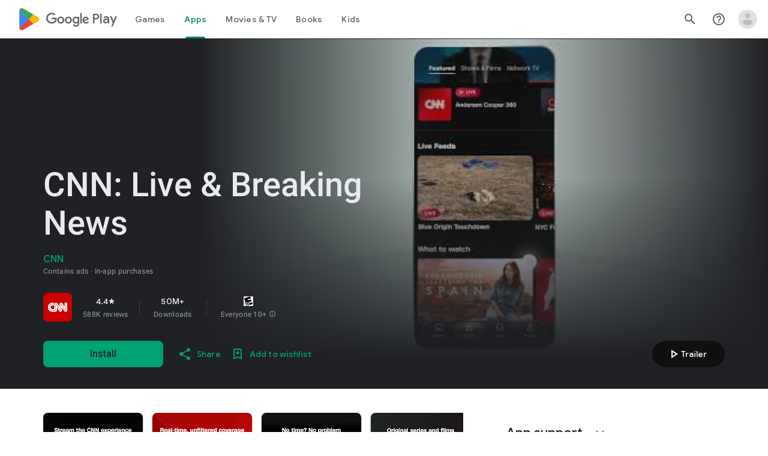

--- FILE ---
content_type: text/plain; charset=utf-8
request_url: https://play.google.com/play/log?format=json&authuser&proto_v2=true
body_size: -434
content:
["900000","1769333626187"]

--- FILE ---
content_type: text/javascript; charset=UTF-8
request_url: https://www.gstatic.com/_/boq-play/_/js/k=boq-play.PlayStoreUi.en_US.QsOiTi-_lfI.2021.O/ck=boq-play.PlayStoreUi.Cze4boUNdSk.L.B1.O/am=G5Y7gD3vDwAASTDg98R_2BY/d=1/exm=A7fCU,ArluEf,BBI74,BVgquf,BfdUQc,EFQ78c,GkRiKb,HnDLGf,IJGqxf,IZT63,IcVnM,JH2zc,JNoxi,JWUKXe,KUM7Z,LCkxpb,LEikZe,MI6k7c,MdUzUe,MpJwZc,NkbkFd,NwH0H,O1Gjze,O6y8ed,OTA3Ae,PHUIyb,PrPYRd,QIhFr,RMhBfe,RQJprf,RyvaUb,SWD8cc,SdcwHb,SpsfSb,UUJqVe,Uas9Hd,Ulmmrd,V3dDOb,WO9ee,XVMNvd,Z5uLle,ZDZcre,ZwDk9d,_b,_tp,aTwUve,aW3pY,byfTOb,chfSwc,e5qFLc,fI4Vwc,fdeHmf,fl2Zj,gychg,hKSk3e,hc6Ubd,indMcf,j9sf1,jX6UVc,kJXwXb,kjKdXe,lazG7b,lpwuxb,lsjVmc,lwddkf,m9oV,mI3LFb,mdR7q,n73qwf,nKuFpb,oEJvKc,pCKBF,pYCIec,pjICDe,pw70Gc,qfGEyb,rpbmN,sJhETb,soHxf,t1sulf,tBvKNb,tKHFxf,vNKqzc,vrGZEc,w9hDv,wW2D8b,wg1P6b,ws9Tlc,xQtZb,xUdipf,ywOR5c,z5Gxfe,zBPctc,zbML3c,zr1jrb/excm=_b,_tp,appdetailsview/ed=1/wt=2/ujg=1/rs=AB1caFWLpUdMk1URHDoTv11aPQ8HCJto6g/ee=EVNhjf:pw70Gc;EmZ2Bf:zr1jrb;Hs0fpd:jLUKge;JsbNhc:Xd8iUd;K5nYTd:ZDZcre;LBgRLc:SdcwHb;Me32dd:MEeYgc;NJ1rfe:qTnoBf;NPKaK:SdcwHb;NSEoX:lazG7b;Pjplud:EEDORb;QGR0gd:Mlhmy;Rdd4dc:WXw8B;SNUn3:ZwDk9d;ScI3Yc:e7Hzgb;Uvc8o:VDovNc;YIZmRd:A1yn5d;a56pNe:JEfCwb;cEt90b:ws9Tlc;d0xV3b:KoEHyd;dIoSBb:SpsfSb;dowIGb:ebZ3mb;eBAeSb:zbML3c;iFQyKf:QIhFr;ikbPFc:UfnShf;lOO0Vd:OTA3Ae;nAu0tf:z5Gxfe;oGtAuc:sOXFj;pXdRYb:MdUzUe;qQEoOc:KUM7Z;qafBPd:yDVVkb;qddgKe:xQtZb;sgjhQc:bQAegc;wR5FRb:O1Gjze;wZnI8b:Oh9t6d;xqZiqf:BBI74;yEQyxe:TLjaTd;yxTchf:KUM7Z;zxnPse:GkRiKb/dti=1/m=p3hmRc,LvGhrf,RqjULd
body_size: 6631
content:
"use strict";this.default_PlayStoreUi=this.default_PlayStoreUi||{};(function(_){var window=this;
try{
var xL,Olb,Nlb,Plb,yL,Mlb;xL=function(a){let b=Mlb(a);if(!b.Re()&&_.aa!==_.aa.top)try{b=Mlb(a,_.aa.top)}catch(c){if(!(c instanceof DOMException&&c.name==="SecurityError")){if(c instanceof Error)throw c;throw Error("cb`"+c);}}return b};Olb=function(a,b){a=xL(a).Wb(!1);return{enabled:a,fB:a?_.um(xL(b()),_.Ana).Kf():Nlb()}};
_.Qlb=function(){yL??(yL=Object.freeze({get enabled(){return yL.ym===-1||xL("iCzhFc").Wb(!1)?!1:yL.uW.enabled||yL.YV.enabled||yL.Zda.enabled},environment:_.tm(xL("HiPsbb"),Plb,0),mP:_.nm(xL("MUE6Ne"))??void 0,Rs:_.nm(xL("cfb2h"))??void 0,ym:_.sm(xL("yFnxrf"),-1),MY:_.wm(xL("fPDxwd")).map(a=>_.sm(a,0)).filter(a=>a>0),kua:xL("vJQk6").Wb(!1),uW:Olb("xwAfE",()=>"UUFaWc"),YV:Olb("xnI9P",()=>"u4g7r"),Zda:Olb("AfY8Hf",()=>"hsFLT")}));return yL};Nlb=_.me(_.Ana);Plb={dja:0,nla:1,ima:2,Yha:3,Wja:4};Mlb=_.tg;
_.u("p3hmRc");
var Nmb=function(a,b){var c=_.ym(),d=[];c=_.Lmb(_.Imb(_.Jmb(new _.AL(a,c),_.nmb(new _.omb,b.MY)),b.Rs??""));d&&d.length>0&&_.Kmb(c,d.map(f=>f.O()));let e;switch(a){case 1957:e=3;break;case 2082:e=2;break;case 1884:e=1;break;case 2649:e=0}return new Mmb(c.Nb(),b.mP??"",e,b.environment)},Mmb,Pmb;_.Ih.prototype.Db=_.r(26,function(){return _.Ik(this.na,"k")});_.Va.prototype.b_=_.r(1,function(){return this.ob});
_.Omb=function(a,b,c){const d=b.H();a.H!==void 0&&d.H(a.H);d.O(a.environment);a.O&&d.ka(a.O);const e=_.$a()?.b_()?.Db();e&&d.qa(e);b.O(c);a.transport.Gj(b);a.transport.flush()};Mmb=class{constructor(a,b,c,d=0){this.transport=a;this.H=b;this.O=c;this.environment=d}};Pmb=class{Gj(){}flush(){}};_.Qmb=class extends _.Ps{constructor(){super();this.config=_.Qlb();this.H=this.config.enabled?Nmb(this.config.ym,this.config):new Mmb(new Pmb)}};_.Ls(_.En,_.Qmb);
_.v();
_.BL=function(a,b,c){_.od(a);a=a.Me;let d=a[_.Sb]|0;const e=_.vd(a,c),f=void 0===_.Lia;b=_.Wc(e,b,!f,d);if(!f||b)return b=_.ld(b),e!==b&&(d=_.qd(a,d,c,b),_.pd(a,d)),b};_.Rmb=class extends _.x{constructor(a){super(a)}getUrl(){return _.J(this,3)}H(a){_.Mj(this,5,a)}ka(a){_.Oj(this,8,a)}qa(a){_.Mj(this,10,a)}O(a){_.Oj(this,11,a)}};_.Smb=class extends _.x{constructor(a){super(a)}H(){return _.BL(this,_.Rmb,5)}O(a){_.C(this,_.Ana,18,a)}};
_.u("LvGhrf");
var Vmb=function(a){if(_.aa&&_.aa.performance&&_.aa.performance.memory){var b=_.aa.performance.memory;if(b){const c=new Umb;isNaN(b.jsHeapSizeLimit)||_.Kj(c,1,Math.round(b.jsHeapSizeLimit).toString());isNaN(b.totalJSHeapSize)||_.Kj(c,2,Math.round(b.totalJSHeapSize).toString());isNaN(b.usedJSHeapSize)||_.Kj(c,3,Math.round(b.usedJSHeapSize).toString());_.C(a,Umb,1,c)}}},Zmb=function(a){if(Wmb()){var b=performance.getEntriesByType("navigation");if(b&&b.length){var c=new Xmb;if(b=b[0]){switch(b.type){case "navigate":c.Je(1);
break;case "reload":c.Je(2);break;case "back_forward":c.Je(3);break;case "prerender":c.Je(4);break;default:c.Je(0)}var d=_.Gj(c,2,Math.round(b.startTime));d=_.Gj(d,3,Math.round(b.fetchStart));d=_.Gj(d,4,Math.round(b.domainLookupStart));d=_.Gj(d,5,Math.round(b.domainLookupEnd));d=_.Gj(d,6,Math.round(b.connectStart));d=_.Gj(d,7,Math.round(b.connectEnd));d=_.Gj(d,8,Math.round(b.requestStart));d=_.Gj(d,9,Math.round(b.responseStart));d=_.Gj(d,10,Math.round(b.responseEnd));var e=Ymb(Math.round(b.domInteractive));
d=_.Gj(d,11,e);e=Ymb(Math.round(b.domComplete));d=_.Gj(d,12,e);d=_.Gj(d,13,Math.round(b.loadEventStart));_.Gj(d,14,Math.round(b.loadEventEnd))}_.C(a,Xmb,8,c)}}},Ymb=function(a){return Number.isFinite(a)?a:null},anb=function(a){if(Wmb()){var b=performance.getEntriesByType("resource");if(b&&b.length){var c=new $mb,d=0,e=0,f=0,g=0,h=0,k=0,m=0,n=0,q=0,t=0;for(let w=0;w<b.length;w++){const y=b[w],z=y.responseEnd-y.startTime;if(z>=0)switch(y.initiatorType){case "css":d++;e+=z;break;case "img":f++;g+=z;
break;case "script":h++;k+=z;break;case "link":m++;n+=z;break;default:q++,t+=z}}d&&(b=_.Gj(c,1,d),_.Gj(b,2,Math.round(e/d)));f&&(d=_.Gj(c,3,f),_.Gj(d,4,Math.round(g/f)));h&&(f=_.Gj(c,5,h),_.Gj(f,6,Math.round(k/h)));m&&(h=_.Gj(c,7,m),_.Gj(h,8,Math.round(n/m)));q&&(m=_.Gj(c,9,q),_.Gj(m,10,Math.round(t/q)));_.C(a,$mb,10,c)}}},cnb=function(a){if(Wmb()){var b=performance.getEntriesByType("paint");if(b&&b.length){var c=_.G(a,CL,11)?_.H(a,CL,11):new CL;bnb(b,c);_.C(a,CL,11,c)}}},bnb=function(a,b){for(let c=
0;c<a.length;c++){const d=a[c],e=Math.round(d.startTime);d.name!=="first-paint"||_.kj(b,1)!=null?d.name!=="first-contentful-paint"||_.kj(b,2)!=null||_.Gj(b,2,e):_.Gj(b,1,e)}},Wmb=function(){return _.aa.performance&&_.aa.performance.getEntriesByType?!0:!1},DL=function(a,b){dnb.get(a)||dnb.set(a,new b);return dnb.get(a)},Umb=class extends _.x{constructor(a){super(a)}},Xmb=class extends _.x{constructor(a){super(a)}getType(){return _.rj(this,1)}Je(a){return _.Oj(this,1,a)}},CL=class extends _.x{constructor(a){super(a)}},
$mb=class extends _.x{constructor(a){super(a)}},EL=class extends _.x{constructor(a){super(a)}},enb=class extends _.x{constructor(a){super(a)}},fnb=class extends _.x{constructor(a){super(a)}},gnb=class extends _.x{constructor(a){super(a)}},hnb=class extends _.x{constructor(a){super(a)}Ua(){return _.J(this,2)}getUrl(){return _.J(this,3)}},inb=class extends _.x{constructor(a){super(a)}yw(a){return _.Gj(this,5,a)}},FL=class extends _.x{constructor(a){super(a)}};var jnb=class{constructor(){this.H=0;this.O=[]}};var GL=()=>{const a=performance.getEntriesByType("navigation")[0];if(a&&a.responseStart>0&&a.responseStart<performance.now())return a};var knb=a=>{if(document.readyState==="loading")return"loading";const b=GL();if(b){if(a<b.domInteractive)return"loading";if(b.domContentLoadedEventStart===0||a<b.domContentLoadedEventStart)return"dom-interactive";if(b.domComplete===0||a<b.domComplete)return"dom-content-loaded"}return"complete"};var lnb=a=>{let b="";try{for(;a?.nodeType!==9;){const d=a;if(d.id)var c="#"+d.id;else{const f=d.nodeName;c=[d.nodeType===1?f.toLowerCase():f.toUpperCase().replace(/^#/,""),...Array.from(d.classList).sort()].join(".")}const e=c;if(b.length+e.length>99)return b||e;b=b?e+">"+b:e;if(d.id)break;a=d.parentNode}}catch{}return b};var dnb=new WeakMap;var mnb=-1,HL=a=>{addEventListener("pageshow",b=>{b.persisted&&(mnb=b.timeStamp,a(b))},!0)};var IL=(a,b,c,d)=>{let e,f;return g=>{b.value>=0&&(g||d)&&((f=b.value-(e??0))||e===void 0)&&(e=b.value,b.Q7=f,g=b.value,b.Pg=g>c[1]?"poor":g>c[0]?"needs-improvement":"good",a(b))}};var nnb=a=>{requestAnimationFrame(()=>requestAnimationFrame(()=>a()))};var JL=-1,onb=new Set,pnb=a=>{if(document.visibilityState==="hidden"){if(a.type==="visibilitychange")for(const b of onb)b();isFinite(JL)||(JL=a.type==="visibilitychange"?a.timeStamp:0,removeEventListener("prerenderingchange",pnb,!0))}},qnb=()=>{if(JL<0){const a=GL()?.activationStart??0;JL=(document.prerendering?void 0:globalThis.performance.getEntriesByType("visibility-state").filter(b=>b.name==="hidden"&&b.startTime>a)[0]?.startTime)??(document.visibilityState!=="hidden"||document.prerendering?Infinity:
0);addEventListener("visibilitychange",pnb,!0);addEventListener("prerenderingchange",pnb,!0);HL(()=>{setTimeout(()=>{JL=document.visibilityState!=="hidden"||document.prerendering?Infinity:0})})}return{get JZ(){return JL},i1(a){onb.add(a)}}};var KL=(a,b=-1)=>{const c=GL();let d="navigate";mnb>=0?d="back-forward-cache":c&&(document.prerendering||(GL()?.activationStart??0)>0?d="prerender":document.wasDiscarded?d="restore":c.type&&(d=c.type.replace(/_/g,"-")));return{name:a,value:b,Pg:"good",Q7:0,entries:[],id:`v5-${Date.now()}-${Math.floor(Math.random()*(9E12-1))+1E12}`,navigationType:d}};var LL=(a,b,c={})=>{try{if(PerformanceObserver.supportedEntryTypes.includes(a)){const d=new PerformanceObserver(e=>{Promise.resolve().then(()=>{b(e.getEntries())})});d.observe({type:a,buffered:!0,...c});return d}}catch{}};var rnb=a=>{let b=!1;return()=>{b||(a(),b=!0)}};var snb=a=>{document.prerendering?addEventListener("prerenderingchange",()=>a(),!0):a()};var tnb=[1800,3E3],unb=(a,b={})=>{snb(()=>{const c=qnb();let d=KL("FCP"),e;const f=LL("paint",g=>{for(const h of g)h.name==="first-contentful-paint"&&(f.disconnect(),h.startTime<c.JZ&&(d.value=Math.max(h.startTime-(GL()?.activationStart??0),0),d.entries.push(h),e(!0)))});f&&(e=IL(a,d,tnb,b.Vt),HL(g=>{d=KL("FCP");e=IL(a,d,tnb,b.Vt);nnb(()=>{d.value=performance.now()-g.timeStamp;e(!0)})}))})};var vnb=[.1,.25],wnb=(a,b={})=>{const c=qnb();unb(rnb(()=>{let d=KL("CLS",0),e;const f=DL(b,jnb),g=k=>{for(const n of k)if(!n.hadRecentInput){k=f.O[0];var m=f.O.at(-1);f.H&&k&&m&&n.startTime-m.startTime<1E3&&n.startTime-k.startTime<5E3?(f.H+=n.value,f.O.push(n)):(f.H=n.value,f.O=[n]);f.ka?.(n)}f.H>d.value&&(d.value=f.H,d.entries=f.O,e())},h=LL("layout-shift",g);h&&(e=IL(a,d,vnb,b.Vt),c.i1(()=>{g(h.takeRecords());e(!0)}),HL(()=>{f.H=0;d=KL("CLS",0);e=IL(a,d,vnb,b.Vt);nnb(()=>e())}),setTimeout(e))}))};var xnb=a=>a.reduce((b,c)=>b.value>c.value?b:c),ynb=a=>a.find(b=>b.node?.nodeType===1)||a[0],znb=(a,b={})=>{b=Object.assign({},b);const c=DL(b,jnb),d=new WeakMap;c.ka=e=>{if(e?.sources?.length){e=ynb(e.sources);var f=e?.node;f&&(f=b.OZ?.(f)??lnb(f),d.set(e,f))}};wnb(e=>{let f={};if(e.entries.length){const g=xnb(e.entries);if(g?.sources?.length){const h=ynb(g.sources);h&&(f={maa:d.get(h),naa:g.startTime,oaa:g.value,Gqa:h,Fqa:g,kT:knb(g.startTime)})}}e=Object.assign(e,{attribution:f});a(e)},b)};var Anb=(a,b={})=>{unb(c=>{var d={uI:0,IZ:c.value,kT:knb(mnb)};if(c.entries.length){const e=GL(),f=c.entries.at(-1);e&&(d=Math.max(0,e.responseStart-(e.activationStart||0)),d={uI:d,IZ:c.value-d,kT:knb(c.entries[0].startTime),N0:e,dpa:f})}c=Object.assign(c,{attribution:d});a(c)},b)};var Bnb=0,Cnb=Infinity,Dnb=0,Enb=a=>{for(const b of a)b.interactionId&&(Cnb=Math.min(Cnb,b.interactionId),Bnb=(Dnb=Math.max(Dnb,b.interactionId))?(Dnb-Cnb)/7+1:0)},Fnb;var Gnb=0,Hnb=function(a,b){a.ka?.(b);if(b.interactionId||b.entryType==="first-input"){var c=a.H.at(-1),d=a.O.get(b.interactionId);if(d||a.H.length<10||b.duration>c.gx){d?b.duration>d.gx?(d.entries=[b],d.gx=b.duration):b.duration===d.gx&&b.startTime===d.entries[0].startTime&&d.entries.push(b):(d={id:b.interactionId,entries:[b],gx:b.duration},a.O.set(d.id,d),a.H.push(d));a.H.sort((e,f)=>f.gx-e.gx);if(a.H.length>10){b=a.H.splice(10);for(const e of b)a.O.delete(e.id)}a.qa?.(d)}}},Inb=class{constructor(){this.H=
[];this.O=new Map}wa(){Gnb=Fnb?Bnb:performance.interactionCount??0;this.H.length=0;this.O.clear()}na(){return this.H[Math.min(this.H.length-1,Math.floor(((Fnb?Bnb:performance.interactionCount??0)-Gnb)/50))]}};var Jnb=a=>{const b=globalThis.requestIdleCallback||setTimeout;document.visibilityState==="hidden"?a():(a=rnb(a),addEventListener("visibilitychange",a,{once:!0,capture:!0}),b(()=>{a();removeEventListener("visibilitychange",a,{capture:!0})}))};var Knb=[200,500],Lnb=(a,b={})=>{if(globalThis.PerformanceEventTiming&&"interactionId"in PerformanceEventTiming.prototype){var c=qnb();snb(()=>{"interactionCount"in performance||Fnb||(Fnb=LL("event",Enb,{type:"event",buffered:!0,durationThreshold:0}));let d=KL("INP"),e;const f=DL(b,Inb),g=k=>{Jnb(()=>{for(var m of k)Hnb(f,m);(m=f.na())&&m.gx!==d.value&&(d.value=m.gx,d.entries=m.entries,e())})},h=LL("event",g,{durationThreshold:b.durationThreshold??40});e=IL(a,d,Knb,b.Vt);h&&(h.observe({type:"first-input",
buffered:!0}),c.i1(()=>{g(h.takeRecords());e(!0)}),HL(()=>{f.wa();d=KL("INP");e=IL(a,d,Knb,b.Vt)}))})}};var Mnb=(a,b={})=>{b=Object.assign({},b);const c=DL(b,Inb);let d=[],e=[],f=0;const g=new WeakMap,h=new WeakMap;let k=!1;const m=()=>{const w=c.H.map(B=>g.get(B.entries[0])),y=e.length-50;e=e.filter((B,F)=>F>=y?!0:w.includes(B));const z=new Set;for(const B of e){const F=n(B.startTime,B.processingEnd);for(const K of F)z.add(K)}const E=d.length-1-50;d=d.filter((B,F)=>B.startTime>f&&F>E?!0:z.has(B));k=!1};c.ka=w=>{const y=w.startTime+w.duration;let z;f=Math.max(f,w.processingEnd);for(let E=e.length-1;E>=
0;E--){const B=e[E];if(Math.abs(y-B.renderTime)<=8){z=B;z.startTime=Math.min(w.startTime,z.startTime);z.processingStart=Math.min(w.processingStart,z.processingStart);z.processingEnd=Math.max(w.processingEnd,z.processingEnd);z.entries.push(w);break}}z||(z={startTime:w.startTime,processingStart:w.processingStart,processingEnd:w.processingEnd,renderTime:y,entries:[w]},e.push(z));(w.interactionId||w.entryType==="first-input")&&g.set(w,z);k||(Jnb(m),k=!0)};c.qa=w=>{if(!h.get(w)){var y=w.entries[0].target;
y&&(y=b.OZ?.(y)??lnb(y),h.set(w,y))}};const n=(w,y)=>{const z=[];for(const E of d)if(!(E.startTime+E.duration<w)){if(E.startTime>y)break;z.push(E)}return z},q=w=>{if(w.nT?.length){var y=w.Q_,z=w.s$,E=w.processingDuration,B=0,F=0,K=0,Q=0;for(var ba of w.nT){F=F+ba.startTime+ba.duration-ba.styleAndLayoutStart;for(const qa of ba.scripts){var fa=qa.startTime+qa.duration;if(fa<y)continue;fa-=Math.max(y,qa.startTime);const za=qa.duration?fa/qa.duration*qa.forcedStyleAndLayoutDuration:0;B+=fa-za;F+=za;if(fa>
Q){var U=qa.startTime<y+z?"input-delay":qa.startTime>=y+z+E?"presentation-delay":"processing-duration";var ha=qa;Q=fa}}}ba=(ba=w.nT.at(-1))?ba.startTime+ba.duration:0;ba>=y+z+E&&(K=w.R0-ba);ha&&U&&(w.Caa={entry:ha,Kta:U,eqa:Q});w.Zfa=B;w.aga=F;w.Yfa=K;w.bga=w.R0-y-B-F-K}},t=w=>{var y=w.entries[0],z=g.get(y);const E=y.processingStart,B=Math.max(y.startTime+y.duration,E),F=Math.min(z.processingEnd,B);z=z.entries.sort((ba,fa)=>ba.processingStart-fa.processingStart);const K=n(y.startTime,F),Q=c.O.get(y.interactionId);
y={x$:h.get(Q),y$:y.name.startsWith("key")?"keyboard":"pointer",Q_:y.startTime,R0:B,Usa:z,nT:K,s$:E-y.startTime,processingDuration:F-E,Osa:B-F,kT:knb(y.startTime),Caa:void 0,Zfa:void 0,aga:void 0,Yfa:void 0,bga:void 0};q(y);return Object.assign(w,{attribution:y})};LL("long-animation-frame",w=>{d=d.concat(w);k||(Jnb(m),k=!0)});Lnb(w=>{w=t(w);a(w)},b)};var Nnb=class{};var Onb=[2500,4E3],Pnb=(a,b={})=>{snb(()=>{const c=qnb();let d=KL("LCP"),e;const f=DL(b,Nnb),g=k=>{b.Vt||(k=k.slice(-1));for(const m of k)f.H?.(m),m.startTime<c.JZ&&(d.value=Math.max(m.startTime-(GL()?.activationStart??0),0),d.entries=[m],e())},h=LL("largest-contentful-paint",g);if(h){e=IL(a,d,Onb,b.Vt);const k=rnb(()=>{g(h.takeRecords());h.disconnect();e(!0)}),m=n=>{n.isTrusted&&(Jnb(k),removeEventListener(n.type,m,{capture:!0}))};for(const n of["keydown","click","visibilitychange"])addEventListener(n,
m,{capture:!0});HL(n=>{d=KL("LCP");e=IL(a,d,Onb,b.Vt);nnb(()=>{d.value=performance.now()-n.timeStamp;e(!0)})})}})};var Qnb=(a,b={})=>{b=Object.assign({},b);const c=DL(b,Nnb),d=new WeakMap;c.H=f=>{var g=f.element;g&&(g=b.OZ?.(g)??lnb(g),d.set(f,g))};const e=f=>{var g={uI:0,l2:0,m2:0,oZ:f.value};if(f.entries.length){const k=GL();if(k){var h=k.activationStart||0;const m=f.entries.at(-1),n=m.url&&performance.getEntriesByType("resource").filter(t=>t.name===m.url)[0];g=Math.max(0,k.responseStart-h);const q=Math.max(g,n?(n.requestStart||n.startTime)-h:0);h=Math.min(f.value,Math.max(q,n?n.responseEnd-h:0));g={target:d.get(m),
uI:g,l2:q-g,m2:h-q,oZ:f.value-h,N0:k,Hqa:m};m.url&&(g.url=m.url);n&&(g.Iqa=n)}}return Object.assign(f,{attribution:g})};Pnb(f=>{f=e(f);a(f)},b)};var Rnb=[800,1800],Snb=a=>{document.prerendering?snb(()=>Snb(a)):document.readyState!=="complete"?addEventListener("load",()=>Snb(a),!0):setTimeout(a)},Tnb=(a,b={})=>{let c=KL("TTFB"),d=IL(a,c,Rnb,b.Vt);Snb(()=>{const e=GL();e&&(c.value=Math.max(e.responseStart-(GL()?.activationStart??0),0),c.entries=[e],d(!0),HL(()=>{c=KL("TTFB",0);d=IL(a,c,Rnb,b.Vt);d(!0)}))})};var Unb=(a,b={})=>{Tnb(c=>{var d={G3:0,jY:0,cZ:0,IY:0,f2:0};if(c.entries.length){d=c.entries[0];var e=d.activationStart||0;const f=Math.max((d.workerStart||d.fetchStart)-e,0),g=Math.max(d.domainLookupStart-e,0),h=Math.max(d.connectStart-e,0);e=Math.max(d.connectEnd-e,0);d={G3:f,jY:g-f,cZ:h-g,IY:e-h,f2:c.value-e,N0:d}}c=Object.assign(c,{attribution:d});a(c)},b)};var Wnb,Xnb,Znb,Ynb,ML;Wnb=function(a){const b=new window.PerformanceObserver(c=>{_.Vnb(a,d=>{var e=c.getEntries();d=_.BL(d,CL,11);bnb(e,d)});b.disconnect()});try{b.observe({type:"paint",buffered:!0})}catch{}};
Xnb=function(a){ML(a,znb,(b,c)=>{var d=_.BL(b,EL,9);_.Lj(d,1,c.value);c.attribution&&(b=_.BL(b,FL,14),b=_.BL(b,enb,1),b=_.Lj(b,1,c.value),b=_.Mj(b,2,c.attribution.maa),b=_.Gj(b,3,c.attribution.naa),_.Lj(b,4,c.attribution.oaa))});ML(a,Anb,(b,c)=>{var d=_.BL(b,EL,9);_.Gj(d,2,Math.round(c.value));c.attribution&&(b=_.BL(b,FL,14),b=_.BL(b,fnb,2),b=_.Gj(b,1,Math.round(c.value)),b=_.Gj(b,2,Math.round(c.attribution.uI)),_.Gj(b,3,Math.round(c.attribution.IZ)))});ML(a,Qnb,(b,c)=>{var d=_.BL(b,EL,9);_.Gj(d,
4,Math.round(c.value));c.attribution&&(b=_.BL(b,FL,14),b=_.BL(b,hnb,4),b=_.Gj(b,1,Math.round(c.value)),b=_.Mj(b,2,c.attribution.target),b=_.Gj(b,4,Math.round(c.attribution.uI)),b=_.Gj(b,5,Math.round(c.attribution.l2)),b=_.Gj(b,6,Math.round(c.attribution.m2)),_.Gj(b,7,Math.round(c.attribution.oZ)))});ML(a,Unb,(b,c)=>{var d=_.BL(b,EL,9);_.Gj(d,5,Math.round(c.value));c.attribution&&(b=_.BL(b,FL,14),b=_.BL(b,inb,5),b=_.Gj(b,1,Math.round(c.value)),b=_.Gj(b,2,Math.round(c.attribution.G3+c.attribution.jY)),
b=_.Gj(b,3,Math.round(c.attribution.cZ)),_.Gj(b,4,Math.round(c.attribution.IY)).yw(Math.round(c.attribution.f2)))});ML(a,Mnb,(b,c)=>{var d=_.BL(b,EL,9);_.Gj(d,6,Math.round(c.value));c.attribution&&(b=_.BL(b,FL,14),b=_.BL(b,gnb,6),b=_.Gj(b,1,Math.round(c.value)),b=_.Mj(b,2,c.attribution.x$),b=_.Gj(b,3,c.attribution.Q_),_.Mj(b,4,c.attribution.y$))})};Znb=async function(a){return Promise.race([Ynb(),new Promise(b=>void setTimeout(b,3E4))]).then(()=>{a.flush();Znb(a)})};_.Vnb=function(a,b){a.O=!0;b(a.msg)};
Ynb=function(){return new Promise(a=>{const b=_.bl(window,"pagehide",c=>{c.persisted==null||c.persisted||(_.fl(b),a())})})};ML=function(a,b,c){b(d=>void _.Vnb(a,e=>void c(e,d)))};
_.$nb=class{constructor(a,b){this.na=a;this.fB=b;a=new _.Rmb;b=Number(Date.now()).toString(36)+Math.random().toString(36).slice(2);this.H=_.Mj(a,9,b);a=new _.Smb;this.msg=_.C(a,_.Rmb,5,this.H);this.O=!1}async init(a){if(a.url){const b=new _.Tmb(a.url);_.Mj(this.H,3,b.hostname);_.Mj(this.H,6,b.pathname)}a.PT&&_.Mj(this.H,4,a.PT);window.PerformanceObserver&&window.PerformanceObserver.supportedEntryTypes?.includes("paint")&&Wnb(this);Xnb(this);await new Promise(b=>{document.readyState!=="complete"?_.al(window,
"load",()=>{setTimeout(b,0)}):setTimeout(b,0)});Vmb(this.msg);cnb(this.msg);Zmb(this.msg);anb(this.msg);this.O=!0;return Znb(this)}flush(){if(this.O){_.Omb(this.na,this.msg,this.fB);var a=new _.Smb;this.msg=_.C(a,_.Rmb,5,this.H);this.O=!1}}};_.$nb.prototype.ka=_.p(451);var aob;_.bob=class extends _.Ps{constructor(a){super();this.H=new Map;const b=_.Qlb();b.uW.enabled&&(this.O=new _.$nb(a.service.XL.H,b.uW.fB))}static Na(){return{service:{XL:_.Qmb}}}async init(a){if(!aob&&this.O)return aob=!0,this.O.init(a)}};aob=!1;_.Ls(_.YOa,_.bob);
_.v();
_.u("RqjULd");
var cob=function(a,b){return _.Mj(a,1,b)},dob=function(a,b){return _.Mj(a,2,b)},eob=function(a,b){return _.Gj(a,3,b)},fob=class extends _.x{constructor(a){super(a)}},gob=class extends _.x{constructor(a){super(a)}};_.$nb.prototype.ka=_.r(451,function(a,b,c,d){const e=eob(dob(cob(new fob,a),b),c);d!==void 0&&_.Gj(e,4,d);_.Vnb(this,f=>{f=_.BL(f,gob,13);_.ej(f,1,fob,e)})});
var hob=!1,iob=class{constructor(a){this.H=a}register(a){this.zd=a;a=this.zd.ka();a.listen(_.NK,this.ka,!1,this);a.listen(_.Hgb,this.O,!1,this)}ka(a){if(a){var b=this.zd.Kj()?.Rk().E9().getName()||"",c=this.H;a=a.request.qg.H.H;c.H.has(a)||c.H.set(a,{Xba:b,navigationStart:performance.now(),redirectCount:0})}}O(a){if(a){var b=a.request.qg.H;a=this.H;var c=b.H;b=b.getName();const d=a.H.get(c);d&&(a.O?.ka(d.Xba,b,performance.now()-d.navigationStart,d.redirectCount),a.H.delete(c))}}};
_.Ls(_.ZOa,class extends _.Ps{constructor(a){super();this.H=a.service.cha}static Na(){return{service:{cha:_.bob}}}async init(){if(!hob){hob=!0;var a=new iob(this.H);if(_.Fh(_.Cl).H)return _.hf(this,{service:{zd:_.Il}}).then(b=>{b=b.service.zd;var c=b.Kj();c=c?c.Rk().H.getName():"";this.H.init({url:b.O(),PT:c});a.register(b)},()=>{this.H.init({url:"",PT:window.cc_aid})})}}});
_.v();
}catch(e){_._DumpException(e)}
}).call(this,this.default_PlayStoreUi);
// Google Inc.


--- FILE ---
content_type: text/javascript; charset=UTF-8
request_url: https://www.gstatic.com/_/boq-play/_/js/k=boq-play.PlayStoreUi.en_US.QsOiTi-_lfI.2021.O/ck=boq-play.PlayStoreUi.Cze4boUNdSk.L.B1.O/am=G5Y7gD3vDwAASTDg98R_2BY/d=1/exm=_b,_tp/excm=_b,_tp,appdetailsview/ed=1/wt=2/ujg=1/rs=AB1caFWLpUdMk1URHDoTv11aPQ8HCJto6g/ee=EVNhjf:pw70Gc;EmZ2Bf:zr1jrb;Hs0fpd:jLUKge;JsbNhc:Xd8iUd;K5nYTd:ZDZcre;LBgRLc:SdcwHb;Me32dd:MEeYgc;NJ1rfe:qTnoBf;NPKaK:SdcwHb;NSEoX:lazG7b;Pjplud:EEDORb;QGR0gd:Mlhmy;Rdd4dc:WXw8B;SNUn3:ZwDk9d;ScI3Yc:e7Hzgb;Uvc8o:VDovNc;YIZmRd:A1yn5d;a56pNe:JEfCwb;cEt90b:ws9Tlc;d0xV3b:KoEHyd;dIoSBb:SpsfSb;dowIGb:ebZ3mb;eBAeSb:zbML3c;iFQyKf:QIhFr;ikbPFc:UfnShf;lOO0Vd:OTA3Ae;nAu0tf:z5Gxfe;oGtAuc:sOXFj;pXdRYb:MdUzUe;qQEoOc:KUM7Z;qafBPd:yDVVkb;qddgKe:xQtZb;sgjhQc:bQAegc;wR5FRb:O1Gjze;wZnI8b:Oh9t6d;xqZiqf:BBI74;yEQyxe:TLjaTd;yxTchf:KUM7Z;zxnPse:GkRiKb/dti=1/m=byfTOb,lsjVmc,LEikZe
body_size: 13663
content:
"use strict";this.default_PlayStoreUi=this.default_PlayStoreUi||{};(function(_){var window=this;
try{
_.era=function(a){let b=0;for(const c in a)b++;return b};_.fra=function(a){return a.Gi&&typeof a.Gi=="function"?a.Gi():_.ea(a)||typeof a==="string"?a.length:_.era(a)};_.lp=function(a){if(a.Lj&&typeof a.Lj=="function")return a.Lj();if(typeof Map!=="undefined"&&a instanceof Map||typeof Set!=="undefined"&&a instanceof Set)return Array.from(a.values());if(typeof a==="string")return a.split("");if(_.ea(a)){const b=[],c=a.length;for(let d=0;d<c;d++)b.push(a[d]);return b}return _.gb(a)};
_.gra=function(a){if(a.To&&typeof a.To=="function")return a.To();if(!a.Lj||typeof a.Lj!="function"){if(typeof Map!=="undefined"&&a instanceof Map)return Array.from(a.keys());if(!(typeof Set!=="undefined"&&a instanceof Set)){if(_.ea(a)||typeof a==="string"){const b=[];a=a.length;for(let c=0;c<a;c++)b.push(c);return b}return _.ib(a)}}};
var hra,zp,qra,kra,mra,lra,pra,nra,Ip;_.ira=function(a,b,c){const d=a.search(_.Df);let e=0,f;const g=[];for(;(f=_.Cf(a,e,b,d))>=0;)g.push(a.substring(e,f)),e=Math.min(a.indexOf("&",f)+1||d,d);g.push(a.slice(e));a=g.join("").replace(hra,"$1");return _.Bf(a,b,c)};
_.mp=function(a,b){this.ka=this.Fa=this.na="";this.qa=null;this.Ba=this.H="";this.wa=!1;let c;a instanceof _.mp?(this.wa=b!==void 0?b:a.wa,_.np(this,a.na),_.op(this,a.Fa),_.pp(this,a.ka),_.qp(this,a.qa),_.rp(this,a.H),_.sp(this,a.O.clone()),_.tp(this,a.Ba)):a&&(c=String(a).match(_.qf))?(this.wa=!!b,_.np(this,c[1]||"",!0),_.op(this,c[2]||"",!0),_.pp(this,c[3]||"",!0),_.qp(this,c[4]),_.rp(this,c[5]||"",!0),_.sp(this,c[6]||"",!0),_.tp(this,c[7]||"",!0)):(this.wa=!!b,this.O=new _.up(null,this.wa))};
_.vp=_.Td(function(a,b,c){if(a.O!==2)return!1;const d=_.ge(a.H)>>>0;a=_.Via(a.H,d);_.Vd(b,c,a);return!0},function(a,b,c){b=b==null||typeof b=="string"||b instanceof _.$b?b:void 0;b!=null&&_.Vca(a,c,_.wca(b,!0).buffer)},_.lja);_.wp=function(a){return _.bj(a,_.Uf,3,_.Vi())};_.xp=function(a){return a==null?"":String(a)};hra=/[?&]($|#)/;_.yp=function(){return _.tg("Im6cmf").string()};
_.jra=function(a,b,c){if(a.forEach&&typeof a.forEach=="function")a.forEach(b,c);else if(_.ea(a)||typeof a==="string")Array.prototype.forEach.call(a,b,c);else{const d=_.gra(a),e=_.lp(a),f=e.length;for(let g=0;g<f;g++)b.call(c,e[g],d&&d[g],a)}};
_.mp.prototype.toString=function(){const a=[];var b=this.na;b&&a.push(zp(b,kra,!0),":");var c=this.ka;if(c||b=="file")a.push("//"),(b=this.Fa)&&a.push(zp(b,kra,!0),"@"),a.push(_.xf(c).replace(/%25([0-9a-fA-F]{2})/g,"%$1")),c=this.qa,c!=null&&a.push(":",String(c));if(c=this.H)this.ka&&c.charAt(0)!="/"&&a.push("/"),a.push(zp(c,c.charAt(0)=="/"?lra:mra,!0));(c=this.O.toString())&&a.push("?",c);(c=this.Ba)&&a.push("#",zp(c,nra));return a.join("")};
_.mp.prototype.resolve=function(a){const b=this.clone();let c=!!a.na;c?_.np(b,a.na):c=!!a.Fa;c?_.op(b,a.Fa):c=!!a.ka;c?_.pp(b,a.ka):c=a.qa!=null;var d=a.H;if(c)_.qp(b,a.qa);else if(c=!!a.H){if(d.charAt(0)!="/")if(this.ka&&!this.H)d="/"+d;else{var e=b.H.lastIndexOf("/");e!=-1&&(d=b.H.slice(0,e+1)+d)}e=d;if(e==".."||e==".")d="";else if(_.pb(e,"./")||_.pb(e,"/.")){d=_.mb(e,"/");e=e.split("/");const f=[];for(let g=0;g<e.length;){const h=e[g++];h=="."?d&&g==e.length&&f.push(""):h==".."?((f.length>1||f.length==
1&&f[0]!="")&&f.pop(),d&&g==e.length&&f.push("")):(f.push(h),d=!0)}d=f.join("/")}else d=e}c?_.rp(b,d):c=a.O.toString()!=="";c?_.sp(b,a.O.clone()):c=!!a.Ba;c&&_.tp(b,a.Ba);return b};_.mp.prototype.clone=function(){return new _.mp(this)};_.np=function(a,b,c){a.na=c?_.Ap(b,!0):b;a.na&&(a.na=a.na.replace(/:$/,""));return a};_.op=function(a,b,c){a.Fa=c?_.Ap(b):b;return a};_.pp=function(a,b,c){a.ka=c?_.Ap(b,!0):b;return a};
_.qp=function(a,b){if(b){b=Number(b);if(isNaN(b)||b<0)throw Error("Eb`"+b);a.qa=b}else a.qa=null;return a};_.rp=function(a,b,c){a.H=c?_.Ap(b,!0):b;return a};_.sp=function(a,b,c){b instanceof _.up?(a.O=b,ora(a.O,a.wa)):(c||(b=zp(b,pra)),a.O=new _.up(b,a.wa));return a};_.Bp=function(a,b,c){a.O.set(b,c);return a};_.Dp=function(a,b,c){Array.isArray(c)||(c=[String(c)]);_.Cp(a.O,b,c)};_.Ep=function(a,b){return a.O.get(b)};_.tp=function(a,b,c){a.Ba=c?_.Ap(b):b;return a};
_.Fp=function(a){_.Bp(a,"zx",Math.floor(Math.random()*2147483648).toString(36)+Math.abs(Math.floor(Math.random()*2147483648)^_.Pf()).toString(36));return a};_.Gp=function(a,b){a.O.remove(b);return a};_.Hp=function(a,b){return a instanceof _.mp?a.clone():new _.mp(a,b)};_.Ap=function(a,b){return a?b?decodeURI(a.replace(/%25/g,"%2525")):decodeURIComponent(a):""};zp=function(a,b,c){return typeof a==="string"?(a=encodeURI(a).replace(b,qra),c&&(a=a.replace(/%25([0-9a-fA-F]{2})/g,"%$1")),a):null};
qra=function(a){a=a.charCodeAt(0);return"%"+(a>>4&15).toString(16)+(a&15).toString(16)};kra=/[#\/\?@]/g;mra=/[#\?:]/g;lra=/[#\?]/g;pra=/[#\?@]/g;nra=/#/g;_.up=function(a,b){this.O=this.H=null;this.ka=a||null;this.na=!!b};Ip=function(a){a.H||(a.H=new Map,a.O=0,a.ka&&_.wf(a.ka,function(b,c){a.add(_.vf(b),c)}))};_.l=_.up.prototype;_.l.Gi=function(){Ip(this);return this.O};_.l.add=function(a,b){Ip(this);this.ka=null;a=Jp(this,a);let c=this.H.get(a);c||this.H.set(a,c=[]);c.push(b);this.O+=1;return this};
_.l.remove=function(a){Ip(this);a=Jp(this,a);return this.H.has(a)?(this.ka=null,this.O-=this.H.get(a).length,this.H.delete(a)):!1};_.l.clear=function(){this.H=this.ka=null;this.O=0};_.l.Df=function(){Ip(this);return this.O==0};_.Kp=function(a,b){Ip(a);b=Jp(a,b);return a.H.has(b)};_.l=_.up.prototype;_.l.Lu=function(a){const b=this.Lj();return _.oa(b,a)};_.l.forEach=function(a,b){Ip(this);this.H.forEach(function(c,d){c.forEach(function(e){a.call(b,e,d,this)},this)},this)};
_.l.To=function(){Ip(this);const a=Array.from(this.H.values()),b=Array.from(this.H.keys()),c=[];for(let d=0;d<b.length;d++){const e=a[d];for(let f=0;f<e.length;f++)c.push(b[d])}return c};_.l.Lj=function(a){Ip(this);let b=[];if(typeof a==="string")_.Kp(this,a)&&(b=b.concat(this.H.get(Jp(this,a))));else{a=Array.from(this.H.values());for(let c=0;c<a.length;c++)b=b.concat(a[c])}return b};
_.l.set=function(a,b){Ip(this);this.ka=null;a=Jp(this,a);_.Kp(this,a)&&(this.O-=this.H.get(a).length);this.H.set(a,[b]);this.O+=1;return this};_.l.get=function(a,b){if(!a)return b;a=this.Lj(a);return a.length>0?String(a[0]):b};_.Cp=function(a,b,c){a.remove(b);c.length>0&&(a.ka=null,a.H.set(Jp(a,b),_.ua(c)),a.O+=c.length)};
_.up.prototype.toString=function(){if(this.ka)return this.ka;if(!this.H)return"";const a=[],b=Array.from(this.H.keys());for(let d=0;d<b.length;d++){var c=b[d];const e=_.xf(c);c=this.Lj(c);for(let f=0;f<c.length;f++){let g=e;c[f]!==""&&(g+="="+_.xf(c[f]));a.push(g)}}return this.ka=a.join("&")};_.Mp=function(a,b){Ip(a);a.H.forEach(function(c,d){_.oa(b,d)||this.remove(d)},a);return a};_.up.prototype.clone=function(){const a=new _.up;a.ka=this.ka;this.H&&(a.H=new Map(this.H),a.O=this.O);return a};
var Jp=function(a,b){b=String(b);a.na&&(b=b.toLowerCase());return b},ora=function(a,b){b&&!a.na&&(Ip(a),a.ka=null,a.H.forEach(function(c,d){const e=d.toLowerCase();d!=e&&(this.remove(d),_.Cp(this,e,c))},a));a.na=b};_.up.prototype.extend=function(a){for(let b=0;b<arguments.length;b++)_.jra(arguments[b],function(c,d){this.add(d,c)},this)};
var Ota=function(a,b){this.O=a;this.ka=b;if(!c){var c=new _.mp("//www.google.com/images/cleardot.gif");_.Fp(c)}this.na=c};_.l=Ota.prototype;_.l.aX=1E4;_.l.KB=!1;_.l.qP=0;_.l.fJ=null;_.l.UT=null;_.l.setTimeout=function(a){this.aX=a};_.l.start=function(){if(this.KB)throw Error("Pb");this.KB=!0;this.qP=0;Pta(this)};_.l.stop=function(){Qta(this);this.KB=!1};var Pta=function(a){a.qP++;navigator!==null&&"onLine"in navigator&&!navigator.onLine?_.gl((0,_.ab)(a.qH,a,!1),0):(a.H=new Image,a.H.onload=(0,_.ab)(a.Hba,a),a.H.onerror=(0,_.ab)(a.Gba,a),a.H.onabort=(0,_.ab)(a.Fba,a),a.fJ=_.gl(a.Iba,a.aX,a),a.H.src=String(a.na))};
_.l=Ota.prototype;_.l.Hba=function(){this.qH(!0)};_.l.Gba=function(){this.qH(!1)};_.l.Fba=function(){this.qH(!1)};_.l.Iba=function(){this.qH(!1)};_.l.qH=function(a){Qta(this);a?(this.KB=!1,this.O.call(this.ka,!0)):this.qP<=0?Pta(this):(this.KB=!1,this.O.call(this.ka,!1))};var Qta=function(a){a.H&&(a.H.onload=null,a.H.onerror=null,a.H.onabort=null,a.H=null);a.fJ&&(_.hl(a.fJ),a.fJ=null);a.UT&&(_.hl(a.UT),a.UT=null)};var Rta=class extends _.Of{constructor(){super();this.H=new Ota(this.Ba,this);this.ka=51E3+Math.round(18E3*Math.random())}Ba(a){this.O=Date.now();this.wa(a)}wa(a){this.na=a;this.dispatchEvent("d")}};Rta.prototype.O=0;Rta.prototype.na=!0;var Sta=class{constructor(){this.H=new Rta}};_.ye(_.Cn,Sta);_.$a().fk(function(a){const b=new Sta(a);_.zn(a,_.Cn,b)});
_.u("byfTOb");

_.v();
_.u("lsjVmc");
var Dr=function(a,b=!0){_.Sa.call(this);this.qa=a;this.O=new _.Cr(this);b&&_.Tta(this);_.Bh(this,this.O)};_.Yh(Dr,_.Sa);Dr.prototype.H=null;Dr.prototype.ka="at";Dr.prototype.na=null;_.Tta=function(a){const b=a.qa.get(_.sk);b.na.includes(a.O);b.ka(a.O)};Dr.prototype.configure=function(a,b,c){this.H=a;this.na=b;c&&(this.ka=c)};_.Cr=function(a){this.ka=a};_.Yh(_.Cr,_.eg);_.Cr.prototype.H=_.p(8);_.Cr.prototype.O=_.p(13);_.ye(_.Dn,Dr);_.$a().fk(function(a){const b=new Dr(a,!1);_.zn(a,_.Dn,b);b.configure(_.tg("SNlM0e").string(null),_.tg("S06Grb").string(null))});
_.v();
var Qsa,Rsa;_.br=function(){this.O=[];this.H=[]};_.Jf.prototype.Hx=_.r(5,function(){return this.Jda});Qsa=class{constructor(a){this.O=a}H(a,b){return _.Rf(this.O.H(a,b))}};_.cr=function(a,b){a=new Qsa(a);b=b.value;_.rl[b]||(_.rl[b]=[]);_.rl[b].push(a)};Rsa=function(a){a.O.length===0&&(a.O=a.H,a.O.reverse(),a.H=[])};_.dr=function(a){Rsa(a);return a.O.pop()};_.Ssa=function(a){Rsa(a);return _.ja(a.O)};_.l=_.br.prototype;_.l.Gi=function(){return this.O.length+this.H.length};
_.l.Df=function(){return this.O.length===0&&this.H.length===0};_.l.clear=function(){this.O=[];this.H=[]};_.l.contains=function(a){return _.oa(this.O,a)||_.oa(this.H,a)};_.l.remove=function(a){{var b=this.O;const c=Array.prototype.lastIndexOf.call(b,a,b.length-1);c>=0?(_.ra(b,c),b=!0):b=!1}return b||_.sa(this.H,a)};_.l.Lj=function(){const a=[];for(var b=this.O.length-1;b>=0;--b)a.push(this.O[b]);b=this.H.length;for(let c=0;c<b;++c)a.push(this.H[c]);return a};
_.Uta=function(a,b){a!=null&&this.append.apply(this,arguments)};_.l=_.Uta.prototype;_.l.Sy="";_.l.set=function(a){this.Sy=""+a};_.l.append=function(a,b,c){this.Sy+=String(a);if(b!=null)for(let d=1;d<arguments.length;d++)this.Sy+=arguments[d];return this};_.l.clear=function(){this.Sy=""};_.l.toString=function(){return this.Sy};
_.Vta=function(a){var b=a.type;if(typeof b==="string")switch(b.toLowerCase()){case "checkbox":case "radio":return a.checked?a.value:null;case "select-one":return b=a.selectedIndex,b>=0?a.options[b].value:null;case "select-multiple":b=[];let c;for(let d=0;c=a.options[d];d++)c.selected&&b.push(c.value);return b.length?b:null}return a.value!=null?a.value:null};
_.Wta=function(a,b){return/-[a-z]/.test(b)?!1:_.oh&&a.dataset?b in a.dataset:a.hasAttribute?a.hasAttribute("data-"+_.ph(b)):!!a.getAttribute("data-"+_.ph(b))};_.Xta=function(a,b){!/-[a-z]/.test(b)&&(_.oh&&a.dataset?_.Wta(a,b)&&delete a.dataset[b]:a.removeAttribute("data-"+_.ph(b)))};_.Er=function(a,b){b in a&&delete a[b]};_.Fr=function(a,b){if(b==null)return new a;b=_.fca(b);return new a(_.jba(b))};_.Yta=function(a,b,c){return _.eh(a,"qako4e",b,c)};
_.Zta=function(a,b,c){var d=a.elements,e;let f;for(var g=0;e=d.item(g);g++)if(e.form==a&&!e.disabled&&e.tagName!="FIELDSET")switch(f=e.name,e.type.toLowerCase()){case "file":case "submit":case "reset":case "button":break;case "select-multiple":e=_.Vta(e);if(e!=null){let h;for(let k=0;h=e[k];k++)c(b,f,h)}break;default:e=_.Vta(e),e!=null&&c(b,f,e)}d=a.getElementsByTagName("INPUT");for(e=0;g=d[e];e++)g.form==a&&g.type.toLowerCase()=="image"&&(f=g.name,c(b,f,g.value),c(b,f+".x","0"),c(b,f+".y","0"))};
_.Gr=function(a){_.Sa.call(this);this.La=a;this.ka={}};_.Of.prototype.iO=_.r(7,function(a,b,c,d){return _.rka(this.qa,String(a),b,c,d)});_.Hr=function(a,b){return _.Vf(a,2,b)};_.$ta=function(a){const b={};a=(a.H&&_.hm(a)>=2?a.H.getAllResponseHeaders()||"":"").split("\r\n");for(let d=0;d<a.length;d++){if(_.ob(a[d]))continue;var c=_.Rja(a[d],":",1);const e=c[0];c=c[1];if(typeof c!=="string")continue;c=c.trim();const f=b[e]||[];b[e]=f;f.push(c)}return _.fb(b,function(d){return d.join(", ")})};
_.Ir=function(a){return typeof a.na==="string"?a.na:String(a.na)};_.Jr=function(a,b){for(let c=0;c<a.size();c++){const d=a.Rc(c);b.call(void 0,d,c)}};_.Kr=function(a,b,c){return c===!0?a.yb(b):c===!1?a.Bb(b):a.jf(function(d){_.Zm(d,b)?_.fna(d,b):_.an(d,b)})};_.Lr=function(a,b,c){let d=0,e=!1,f=[];const g=function(){d=0;e&&(e=!1,h())},h=function(){d=_.aa.setTimeout(g,b);let k=f;f=[];a.apply(c,k)};return function(k){f=arguments;d?e=!0:h()}};
_.aua=function(a,b,c,d){d=d?d(b):b;return Object.prototype.hasOwnProperty.call(a,d)?a[d]:a[d]=c(b)};_.Yh(_.Gr,_.Sa);var bua=[];_.Gr.prototype.listen=function(a,b,c,d){Array.isArray(b)||(b&&(bua[0]=b.toString()),b=bua);for(let e=0;e<b.length;e++){const f=_.bl(a,b[e],c||this.handleEvent,d||!1,this.La||this);if(!f)break;this.ka[f.key]=f}return this};_.Nr=function(a,b,c,d,e){_.Mr(a,b,c,d,e)};
_.Mr=function(a,b,c,d,e,f){if(Array.isArray(c))for(let g=0;g<c.length;g++)_.Mr(a,b,c[g],d,e,f);else(b=_.al(b,c,d||a.handleEvent,e,f||a.La||a))&&(a.ka[b.key]=b)};_.Gr.prototype.unlisten=function(a,b,c,d,e){if(Array.isArray(b))for(let f=0;f<b.length;f++)this.unlisten(a,b[f],c,d,e);else c=c||this.handleEvent,d=_.If(d)?!!d.capture:!!d,e=e||this.La||this,c=_.cl(c),d=!!d,b=_.Zk(a)?a.iO(b,c,d,e):a?(a=_.dl(a))?_.rka(a,b,c,d,e):null:null,b&&(_.fl(b),delete this.ka[b.key]);return this};
_.Or=function(a){_.db(a.ka,function(b,c){this.ka.hasOwnProperty(c)&&_.fl(b)},a);a.ka={}};_.Gr.prototype.Gc=function(){_.Gr.Jf.Gc.call(this);_.Or(this)};_.Gr.prototype.handleEvent=function(){throw Error("Tb");};
var dua=function(a,...b){var c=a[0];if(a.length===1)return c+"_";c=[0,c];for(let d=0;d<b.length;d++){const e=b[d];"function"==typeof cua&&e instanceof cua?c.push(2,e.rba):typeof e==="number"?c.push(2,String(e)):c.push(1,e);c.push(0,a[d+1])}return JSON.stringify(c)},eua=function(a,b,c){a.push(encodeURIComponent(b)+"="+encodeURIComponent(c))},fua=function(a){a=a.elements;let b;for(let c=0;b=a[c];c++)if(!b.disabled&&b.type&&b.type.toLowerCase()=="file")return!0;return!1},gua=function(a){const b=[];_.Zta(a,
b,eua);return b.join("&")},Pr=function(a){if(_.zna!==_.zna)throw Error();return new cua(a)},Qr=function(a,b,c,d,e){this.O=a;this.H=b;(b===void 0||b<=0)&&_.jg(Error("Rb`"+b+"`"+(a&&a.ka.H)));this.qa=c==1;this.na=d;this.ka=e},Rr=function(a){let b;if(a.length!==0&&typeof(b=a[0])==="string"&&b)return b},hua=function(a,b,c,d){b!==-1&&(a+=` (HTTP Status: ${b})`);c&&(a+=` (XHR Error Code: ${c}) (XHR Error Message: '${d}')`);return a},Sr=function(){this.constructor.RX||(this.constructor.RX={});this.constructor.RX[this.toString()]=
this},Ur=function(a){(this.Ba=a)&&_.Tr(this,"BEST_EFFORT");_.Pf();this.ka=new _.mp;this.H="POST";this.Jc=iua++;jua||(a=new Date,jua=a.getHours()*3600+a.getMinutes()*60+a.getSeconds());this.Wa=1+jua+this.Jc*1E5;this.qa=new _.uh;this.ob=-1},kua=function(){_.ia.call(this);this.message="Retryable Server Error"},Vr=function(){_.Of.call(this);_.Of.call(this);this.Ba=new _.br;this.La=new _.uh;this.H=[];this.O=[];this.ka=[];this.bt=new _.Gr(this);new _.uh;this.Ma=!0},lua=class extends _.x{constructor(a){super(a,
0,lua.De)}},qua,Xr,rua,sua,cua,uua,vua,wua,xua,yua;lua.De="pdi";var mua=_.je(156505376,_.nk,lua),nua=class extends _.x{constructor(a){super(a)}},oua=class extends _.x{constructor(a){super(a,0,oua.De)}};oua.De="xsrf";var pua=_.je(48448350,_.nk,oua),Wr=class extends _.ia{constructor(){super();this.message="XSRF token refresh"}};_.eg.prototype.O=_.r(14,function(){});
_.Cr.prototype.O=_.r(13,function(a){for(let d=0;d<a.length;d++){const e=a[d].H()?.Vb(pua);var b;if(b=e){b=this.ka;let f=!1;var c=void 0;const g=b.na;_.H(e,nua,2,_.ec)&&(c=_.H(e,nua,2,_.ec),c=_.Bj(c,1));g&&c===g&&(b.H=_.Bj(e,1,_.ec),f=!0);b=f}if(b)throw new Wr;}});_.eg.prototype.H=_.r(12,function(){});_.cma.prototype.H=_.r(11,function(a){var b=_.bma;a.bJ({"soc-app":b!=null?b:1,"soc-platform":1,"soc-device":_.Yea()})});_.Kpa.prototype.H=_.r(10,function(a){a.setParam("authuser",_.ym())});
_.Opa.prototype.H=_.r(9,function(a){const b=_.tg("S1vprb").string("");b&&a.qa.set("x-goog-ext-"+mua.ki+"-jspb",b)});_.Cr.prototype.H=_.r(8,function(a){var b=this.ka;if(b.ka&&b.H)if(a.H=="DELETE")a.Eb(b.H);else{var c=b.ka;b=b.H;const d=a.na;d?(a=d.elements[c],a||(a=d.ownerDocument.createElement("input"),a.setAttribute("name",c),a.setAttribute("hidden",!0),d.appendChild(a)),a.value=b):a.Oa||a.vD(c,b)}});
qua=function(a,b,c){typeof b==="function"?_.$h(c)||b.call(c):b&&typeof b.handleEvent=="function"&&(_.$h(b)||b.handleEvent.call(b))};Xr=function(a,b,c,d){const e=typeof b==="function";(e||!_.$h(b))&&e&&_.$h(d);if(!(e||b&&typeof b.handleEvent=="function"))throw Error("wa");a=(0,_.ab)(qua,null,a,b,d);return _.aa.setTimeout(a,c||0)};rua={};sua=function(a){return _.aua(rua,a,function(){return _.rb(_.Cia,a)>=0})};_.tua={value:3,Kda:!0};cua=class{constructor(a){this.rba=a}};
uua=function(a){if(a.qa)a=!1;else{var b;if(b=!!a.O)a:switch(b=a.O,b.sF){case "RETRY":b=!0;break a;case "FAIL":b=!1;break a;case "BEST_EFFORT":b=a.na||a.O.YD;b=a.H>=500&&b<3?!0:!1;break a;default:throw Error("Sb`"+b.sF);}a=b}return a};Qr.prototype.toString=function(){return String(this.H)};
vua=function(a,b){a=a.map(c=>c.De).join(", ");b=b.map(c=>{c=c instanceof _.x?c.constructor.De:Array.isArray(c)&&c.length?c[0]instanceof _.x?c[0].constructor.De:Array.isArray(c[0])?Rr(c[0]):Rr(c):void 0;return c}).join(", ");return`Expected protos: [${a}]. Returned protos: [${b}].`};_.Yr=class extends _.ia{constructor(a,b,c,d,e){super(`Error code = ${b}`+(c?`, Path = ${c}`:"")+(d?`, Message = ${d}`:"")+(e?`, ${e.ka}`:""));this.name=a;this.O=b;this.ka=e}getError(){return this.ka}};
wua=class extends _.Yr{constructor(a,b,c){super("TooManyProtosError",108,c,"The RequestService interface only supports a single received proto (be it data or error). "+(a&&b?vua(a,b):""))}};xua=class extends _.Yr{constructor(a,b,c){super("ExpectedProtoNotFound",109,c,"The expected response proto was not returned by the server."+vua(a,b))}};yua=class extends _.Yr{constructor(){super("Retry",0,void 0,"An interceptor has requested that the request be retried.")}};
_.Zr=class extends _.x{constructor(a){super(a,0,_.Zr.De)}getData(){return _.Bj(this,4,_.ec)}H(){return _.H(this,_.nk,10,_.ec)}};_.Zr.De="er";var $r=class extends _.x{constructor(a){super(a,0,$r.De)}};$r.De="di";var as=class extends _.x{constructor(a){super(a,0,as.De)}};as.De="e";var bs=class extends _.x{constructor(a){super(a,0,bs.De)}};bs.De="f.ri";var zua=function(a,b){switch(a){case 1:case 3:return 8;case 4:return NaN;case 7:return 100;case 6:return b||7;case 8:return 101;case 5:return 9;default:return 102}},Aua=class extends _.Sa{constructor(){super();this.inUse=!1}ob(){return 0}transfer(a){this.H.zJ(a);this.O=a}};var Bua=function(a){const b=a.wa;if(b){const c=new _.Uta;b.forEach((d,e)=>{c.append(_.xf(e),"=",_.xf(d),"&")});return c.toString()}return a.na?gua(a.na):""},cs=function(a,b,c){const d=a.O;b=new Qr(d,b,void 0,void 0,c);a.H.mM(d,b)},Fua=class extends Aua{constructor(a){super();this.tg=new _.dm;this.rc=a;this.Fa=null;this.tg.headers.set("X-Same-Domain","1");_.bl(this.tg,"complete",this.Eb,!1,this);_.bl(this.tg,"ready",this.Jb,!1,this);this.We=null}Gc(){_.el(this.tg,"complete",this.Eb,!1,this);_.el(this.tg,
"ready",this.Jb,!1,this);this.tg.dispose();super.Gc()}transfer(a){this.H.zJ(a);this.O=a;a.setParam("rt",this.rc);const b=a.qa;var c=a.wa!=null||a.na!=null;if(!a.Oa||c){if(this.ka&&(c=this.Sa.call(null),c!==void 0)){const d=a.na;if(d){let e=d.elements[this.ka];e||(e=d.ownerDocument.createElement("input"),e.setAttribute("name",this.ka),e.setAttribute("hidden",!0),d.appendChild(e));e.value=c}else a.vD(this.ka,c)}this.tg.send(a.getUrl(),a.H,Bua(a),b)}else this.tg.send(a.getUrl(),a.H,null,b)}abort(a){this.Fa=
a;this.tg.abort(7)}Eb(a){a=a.target;this.O.Vb=a.qh();if(_.im(a)){if(_.jm(a).length>0||a.qh()==204){this.Vb(a);return}this.Fa=104}this.qa(a)}Jb(){this.H.iga(this)}qa(a){var b=this.Fa;this.Fa=0;const c=a.qh(),d=a.O;Cua.exec(_.jm(a));let e;b?e=b:d==6&&(a=_.jm(a),e=(b=a.match(Dua))?700+parseInt(b[1],10):(b=a.match(Eua))?Number("6"+b[1]):null);e||(e=zua(d,c));cs(this,e)}},Dua=RegExp("var gmail_error\\s*=\\s*(\\d+)","m"),Eua=RegExp("var rc\\s*=\\s*(\\d+)","m"),Cua=RegExp("(?:Additional details|Detailed Technical Info)[\\s\\S]*<pre[^>]*>([\\s\\S]*)<\\/pre>",
"i");var Gua;
Gua=function(a,b){var c=a.na;if(c==b.length)return 3;var d=b.indexOf("\n",c);if(d==-1)return 1;if(c==d)return a.Wa=0,a.wa=null,2;const e=b.substring(c,d),f=Number(e);if(isNaN(f))return a.Wa=1,a.wa="length: "+e.length+", "+e.substring(0,7)+", ssi:"+c+", sei:"+d+", rtl:"+b.length+", "+b.substring(0,Math.min(15,c)),2;if(d+f>b.length)return 1;c=b.substr(d,f);let g;try{g=window.JSON.parse(c)}catch(h){return a.Wa=2,a.wa=null,2}a.na=d+f;if(Array.isArray(g))for(d=0;d<g.length;d++)a.H.R9(a.O,g[d]);return a.na==
b.length?3:0};
_.Hua=class extends Fua{constructor(){super("c");this.Oa=!1;_.bl(this.tg,"readystatechange",this.Db,!1,this);this.Ba=-1;this.wa=null;this.La=!0}clone(){const a=new _.Hua;var b=this.Sa;a.ka=this.ka;a.Sa=b;this.Oa&&(a.Oa=!0);return a}Gc(){_.hl(this.Ba);_.el(this.tg,"readystatechange",this.Db,!1,this);super.Gc()}ob(a){if(a.R2)return 0;const b=a.na;return b&&fua(b)||_.vh&&!sua("420+")||_.wh&&!sua("1.9")?0:a.Sa||!a.BL?.9:.5}Db(){_.vh||_.wh||_.Hi||_.hl(this.Ba);_.hm(this.tg)==3&&this.Ma(!1)}Vb(){_.hl(this.Ba);this.Ma(!0)}qa(a){const b=
this.Oa&&a.qh()>=500;this.Ma(!0,b,a.qh(),a.O,_.Ir(a));super.qa(a)}Ma(a,b,c=-1,d=0,e=""){if(!this.ub||a){var f=_.jm(this.tg);if(this.na==0){var g=f.indexOf("\n\n");if(g==-1){a&&(a=hua("Incomplete XSS header at end of request",c,d,e),b||(c===0&&d===6?cs(this,7,hua("Unknown HTTP error in underlying XHR",c,d,e)):cs(this,103,a)),this.La=!0);return}this.na=g+2}do g=Gua(this,f);while(g==0);a&&(this.La=!0);switch(g){case 2:a?b||this.abort(10):this.ub=!0;break;case 3:a&&(this.H.pH(this.O,_.$ta(this.tg)),this.ub&&
_.ig("Chunk parse error: "+this.Wa+(this.wa?", "+this.wa:""),Error()));break;case 1:a&&(c=hua("Incomplete chunk at end of request.",c,d,e),b||cs(this,103,c))}a||_.vh||_.wh||_.Hi||(this.Ba=_.gl(this.Ma,100,this))}}transfer(a){this.La||_.ig("transfer() called during response processing",Error());this.La=!1;this.na=0;this.ub=!1;super.transfer(a)}};var Iua=class extends _.eg{constructor(){var a=_.nm(_.tg("cfb2h"));super();this.Rs=a}H(a){this.Rs&&a.setParam("bl",this.Rs)}};var Jua=class extends _.eg{constructor(a){super();const b={};_.xa("e hl gl jsmode mjsmode deb opt route hotswaps _hostType authuser pageId duul nuul".split(" "),function(c){const d=_.Ef(a,c);d&&(b[c]=d)});this.ka=b}H(a){_.db(this.ka,function(b,c){a.getParam(c)||a.setParam(c,b)})}};var Kua=class extends _.eg{constructor(a){super();this.ka=[].slice.apply(arguments)}H(){_.xa(this.ka,function(){})}};var Lua=class extends _.eg{constructor(){var a=_.nm(_.tg("FdrFJe"));super();this.ka=a}H(a){this.ka&&a.setParam("f.sid",this.ka)}};Sr.prototype.ke=function(){return this.toString()};Sr.prototype.toString=function(){this.H||(this.H="lib:f_req");return this.H};Sr.prototype.getType=function(){return"f_req"};var Mua=class extends Sr{};var Nua=class{constructor(a){a?(this.H=_.Ph(_.gj(a,1,_.ec))||-1,_.Bj(a,2,_.ec),_.Bj(a,3,_.ec),_.Ph(_.gj(a,4,_.ec)),this.O=_.Bj(a,13,_.ec)||""):(this.H=-1,this.O="")}},Oua=new Nua;var jua,Pua=new Mua,iua=0,ds;_.l=Ur.prototype;_.l.R2=!0;_.l.BL=!0;_.l.jO=-1;_.l.bX=-1;_.l.HZ=-1;_.l.w0=-1;_.l.OM=Oua;_.l.HY=-1;_.l.YD=0;_.l.sF="BEST_EFFORT";ds=function(a){if(a.started)throw Error("Ub");};_.Tr=function(a,b){ds(a);a.sF=b};Ur.prototype.Eb=function(a){this.qa.set("X-Framework-Xsrf-Token",a)};Ur.prototype.getContext=function(){return this.ub};Ur.prototype.rc=function(){this.sF="FAIL";this.Ba.abort(this,101)};_.Qua=function(a,b){ds(a);a.R2=b};_.l=Ur.prototype;_.l.getMessage=function(){return""};
_.l.send=function(){if(this.started)throw Error("Xb");this.bX=_.Pf();var a=this.setParam;this.Wa||_.ig("No request id for ["+this.getUrl()+"]",Error("Wb`"+this.getUrl()));a.call(this,"_reqid",this.Wa);this.Ba.send(this);this.started=!0;this.jO>=0&&(this.Fa=Xr("Yb",this.rc,this.jO,this))};_.l.abort=function(){if(!this.started)throw Error("Zb");this.complete||(this.sF="FAIL",this.Ba.abort(this))};_.l.Oq=function(){return!!this.complete};_.l.getType=function(){return Pua};
_.l.getData=function(a){return this.Db?this.Db[a]:null};var es=function(a){return!!a.O&&!(typeof a.O.isDisposed=="function"&&a.O.isDisposed())},Rua=function(a,b){a.complete=!0;a.HY=_.Pf();a.Fa&&(_.aa.clearTimeout(a.Fa),a.Fa=null);es(a)&&(a.Ma&&a.O.kL&&a.O.kL(a),a.O.t_&&a.O.t_(a,b))};_.l=Ur.prototype;_.l.getUrl=function(){return String(this.ka.clone())};_.l.setParam=function(a,b){_.Dp(this.ka,a,b)};_.l.getParam=function(a){return _.Ep(this.ka,a)};_.l.bJ=function(a){Sua(this,a,!1)};
_.l.vD=function(a,b){this.wa||(this.wa=new _.up);Array.isArray(b)||(b=[String(b)]);_.oa(_.em,this.H)||(this.H="POST");_.Cp(this.wa,a,b)};var Sua=function(a,b,c){if(b instanceof _.up){const d=b.To();_.wa(d);for(let e=0;e<d.length;e++){const f=d[e],g=b.Lj(f);c?a.vD(f,g):a.setParam(f,g)}}else _.jra(b,function(d,e){c?this.vD(e,d):this.setParam(e,d)},a)};var Tua=class extends _.Lf{constructor(a,b,c,d){super((d?"data_b:":"data:")+b);this.datatype=b;this.request=a;this.data=c;this.O=void 0}};var Uua=function(a,b,c){c?a.eM=b:(b=Math.min(3E5,Math.max(b,1E3)),a.eM=Math.round(.85*b)+Math.round(.3*b*Math.random()))},Vua=class{constructor(){this.ka=[];this.na={};Uua(this,1E3)}QF(){return this.gH}fP(){return this.gH==this.hH}getError(){return this.qa}Ih(a){this.qa=a}reset(){this.O=null;this.Ih(null)}};_.l=Vua.prototype;_.l.NT=0;_.l.hH=-1;_.l.gH=0;_.l.XA=0;_.l.Wt=0;_.l.S0=0;_.l.eM=0;var fs=class extends _.Lf{constructor(a,b){super(a);b&&(this.O=b)}};_.Yh(kua,_.ia);_.Yh(Vr,_.Of);var Wua="_/reporthttp4xxerror";_.l=Vr.prototype;_.l.xv=null;_.l.gJ="READY";_.l.fD=1;_.l.OU=!1;_.l.dispose=function(){for(let b=0;b<this.O.length;b++){var a=this.O[b].getContext();a.Wt&&(_.aa.clearTimeout(a.Wt),a.Wt=0)}this.isDisposed()||(Vr.Jf.dispose.call(this),this.Ba.clear(),this.xv&&(_.aa.clearTimeout(this.xv),this.xv=null));for(a=0;a<this.ka.length;a++)this.ka[a].dispose();this.O.length=this.H.length=0;this.bt.dispose()};
var gs=function(a,b){const c={};c.iga=(0,_.ab)(a.jga,a);c.mM=(0,_.ab)(a.mM,a);c.pH=(0,_.ab)(a.pH,a);c.R9=(0,_.ab)(a.rc,a);c.jL=(0,_.ab)(a.Vb,a);c.fP=(0,_.ab)(a.Sa,a);c.Epa=(0,_.ab)(a.Db,a);c.QF=(0,_.ab)(a.Jb,a);c.Tsa=(0,_.ab)(a.na,a);c.zJ=(0,_.ab)(a.zJ,a);b.H=c;a.ka.push(b)};Vr.prototype.send=function(a){this.isDisposed()?Xua(this,a,107):(this.dispatchEvent(new fs("f",a)),this.Ba.H.push(a),Yua(this))};Vr.prototype.getState=function(){return this.gJ};Vr.prototype.abort=function(a,b){Zua(this,a,b)};
var Zua=function(a,b,c){c=typeof c==="number"?c:100;_.oa(a.H,b)?(b.getContext().NT=c,(a=b.getContext())&&a.O&&a.O.abort(a.NT)):a.Ba.remove(b)&&Xua(a,b,c)},ava=function(a,b){var c=null;const d={},e=_.bi(a.ka,function(k){const m=_.Xh(k);d[m]=k.ob(b);return!!d[m]});_.eaa(e,(0,_.ab)(a.Wa,null,d,a.ka));let f=0;const g=e.length;for(let k=0;k<g&&!c;k++){var h=e[k];if(!h.inUse){c=h;break}h=d[_.Xh(h)];if(k==g-1||h>d[_.Xh(e[k+1])])for(;!c&&f<=k;)if(c=e[f++],$ua(a,c)<a.fD)if(c=c.clone())gs(a,c);else{if(h==1)throw Error("bc");
}else throw Error("cc");}return c};Vr.prototype.Wa=function(a,b,c,d){const e=_.Xh(c),f=_.Xh(d);return a[e]<a[f]?1:a[e]>a[f]?-1:c.inUse&&!d.inUse?1:!c.inUse&&d.inUse?-1:_.na(b,d)-_.na(b,c)};var $ua=function(a,b){let c=0;b=b.constructor;a=a.ka;const d=a.length;for(let e=0;e<d;e++)a[e].constructor===b&&c++;return c};Vr.prototype.zJ=function(a){if(this.La.size!==0){const b=Array.from(this.La.keys());for(let c=0;c<b.length;c++){const d=b[c],e=this.La.get(d);a.setParam(d,e);this.La.delete(d)}}};
var hs=function(a,b){switch(b){case "ACTIVE":case "WAITING_FOR_RETRY":case "RETRY_TIMER":if(a.H.length==0)throw Error("ec`"+b);}b!=a.gJ&&(a.gJ=b,a.dispatchEvent(new fs("e")),a.ub&&a.ub.hra())},Yua=function(a){if(a.Ma&&(a.gJ=="READY"||a.fD!==1)){var b=_.Ssa(a.Ba);b&&a.H.length<a.fD&&(_.dr(a.Ba),b.ub=new Vua,a.H.push(b),bva(a,b))}},bva=function(a,b){b.getUrl();var c=b.getContext();c.gH=0;c.hH=-1;c=_.Pf();b.HZ==-1&&(b.HZ=c);b.w0=c;b.YD++;try{hs(a,"ACTIVE");try{const d=b.getContext();d.NT=0;let e=d.O;
if(!e){e=ava(a,b);if(!e)throw Error("dc`"+b);e.inUse=!0;d.O=e}d.H=null;e.transfer(b);a.xv||(a.xv=Xr("gc",a.f1,3E4,a))}catch(d){throw d;}}catch(d){throw d;}};Vr.prototype.Vb=function(a,b){this.jL(a,b)};Vr.prototype.jL=function(a,b){const c=a.getContext();for(let d=0;d<b.length;d++){const e=b[d];c.gH++;const f=e[0];f!==bs.De&&c.ka.push(e);c.QF()==1&&cva(a);f==bs.De?dva(this,a,e):f==$r.De?eva(a,e):f==as.De&&(fva(a,new as(e)),this.na(a))}};
Vr.prototype.rc=function(a,b){const c=a.getContext();c.gH++;const d=b[0];c.XA&&(_.aa.clearTimeout(c.XA),c.XA=0);d!==bs.De&&c.ka.push(b);c.QF()==1&&cva(a);d==bs.De?dva(this,a,b):d==$r.De?eva(a,b):d==as.De?(fva(a,new as(b)),this.na(a)):(b=a.getContext(),a=Xr("gc",_.og(this.na,a),1,this),b.XA=a)};
var cva=function(a){try{_.Pf()}catch(b){_.ig("Exception in onFirstArray_",b),a.getContext().H=b}},dva=function(a,b,c){c=new bs(c);(c=_.Bj(c,1,_.ec))&&a.Oa&&c!=a.Oa&&(b.getContext().H=Error(106))},eva=function(a,b){try{const d=new $r(b);var c=new Nua(d);a.OM=c}catch(d){_.ig("Exception in handleDebugInfoArray_",d),a.getContext().H=d}},fva=function(a,b){var c=a.getContext(),d=_.zj(b,1,_.ec);c.hH=d;(_.Ph(_.gj(b,4,_.ec))??0)>0&&(b=_.Ph(_.gj(b,4,_.ec)),a.ob=b)};
Vr.prototype.na=function(a){var b=a.getContext();b.XA&&(_.aa.clearTimeout(b.XA),b.XA=0);const c=b.ka,d=b.na;if(c.length&&(b.ka=[],b.na={},b=a?a.getContext():null,!b||!b.H))try{for(let h=0;h<c.length;h++){var e=c[h];this.dispatchEvent(new Tua(a,e[0],(0,_.Ni)(e),!0))}var f=(0,_.Ni)(c);a&&es(a)&&a.O.U9&&a.O.U9(a,c);this.dispatchEvent(new Tua(a,"aa",f));for(f=0;f<c.length;f++){const h=c[f],k=(0,_.Ni)(h),m=h[0];if(a)if(m==_.Zr.De){const n=_.Fr(_.Zr,(0,_.Ni)(h)),q=_.zj(n,5,_.ec);if(q>=500&&q<700){const t=
new Qr(a,q,!1,a.YD);if(uua(t)){b.Ih(t);a=b;var g=new kua;a.H=g;break}}e=a;e.Jb=n;es(e)&&e.O.kL&&e.O.kL(e)}else e=a,es(e)&&e.O.u_&&e.O.u_(e,m,h,d);this.dispatchEvent(new Tua(a,m,k))}}catch(h){h instanceof Wr||_.ig("Exception in processArrays",h),b&&(b.H=h)}};Vr.prototype.Sa=function(a){return a.getContext().fP()};Vr.prototype.Jb=function(a){return a.getContext().QF()};Vr.prototype.Db=function(a){return a.getContext().hH};
var gva=function(a,b){if(a.OU&&b.getContext().S0<=0&&(a=b.Vb,a>=400&&a<500)){var c=document.querySelectorAll("BASE");var d=null;c.length&&(d=c[0].href);c=d||window.location.href;d=b.ka.clone();c instanceof _.mp||(c=_.Hp(c));d instanceof _.mp||(d=_.Hp(d));c=c.resolve(d);b=_.zf(Wua,"url",c,"status",a,"traceid",b.OM.O);_.fm(b,null,"POST");_.jg(Error("fc`"+c+"`"+a))}};
Vr.prototype.pH=function(a,b={}){const c=a.getContext();c.na=b;this.na(a);gva(this,a);const d=c.H;if(d||!c.fP()){let e;if(d){if(d instanceof Wr)return a.getUrl(),b=c.eM,_.oa(this.H,a)&&(Uua(a.getContext(),b,!0),_.pa(this.O,a),a.getContext().Wt=-1,hs(this,"WAITING_FOR_RETRY")),!0;d instanceof kua?e=c.getError():e=new Qr(a,d.message==106?106:12,!0)}else b="Missing data arrays. Expected "+c.hH+", received "+c.QF(),e=new Qr(a,103,!1,a.YD,b),this.ob&&hva(a);iva(this,a,e);return!1}a.Ma=!1;a.La=null;a.jO=
-1;Rua(a,b);this.dispatchEvent(new fs("g",a));_.sa(this.O,a);hs(this,"WAITING_FOR_READY");return!0};Vr.prototype.mM=function(a,b){this.ob&&b.H==103&&hva(a);this.na(a);gva(this,a);iva(this,a,b)};var iva=function(a,b,c){b.getContext().Ih(c);b.OM=Oua;uua(c)?(_.pa(a.O,b),b.getContext().Wt=-1,b="WAITING_FOR_RETRY"):(uua(c),_.sa(a.O,b),Xua(a,b,c),b="WAITING_FOR_READY");hs(a,b)};_.l=Vr.prototype;
_.l.jga=function(a){const b=_.ma(this.H,function(c){return c.getContext().O==a});_.oa(this.O,b)||(a.inUse=!1,b.getContext().reset(),_.sa(this.H,b));this.xv&&(_.aa.clearTimeout(this.xv),this.xv=null);_.xa(this.O,this.Oaa,this);this.H.length<this.fD&&(hs(this,"READY"),Yua(this))};_.l.Oaa=function(a){const b=a.getContext();if(b.Wt==-1){var c=a.getParam("f.retries");a.bJ({"f.retries":(c?Number(c):0)+1});c=b.eM;var d=_.Pf()+c;b.S0=d;a=Xr("gc",(0,_.ab)(this.Oba,this,a),c);b.Wt=a;Uua(b,2*c);hs(this,"RETRY_TIMER")}};
_.l.Oba=function(a){var b=a.getContext();b.Wt&&(_.aa.clearTimeout(b.Wt),b.Wt=0);bva(this,a)};_.l.f1=function(){this.xv=Xr("gc",this.f1,3E4,this);this.vY()};
_.l.vY=function(){if(this.H.length!=0&&this.wa){var a=this.H.length;for(let d=0;d<a;d++){const e=this.H[d];var b=_.Pf(),c=e.w0;if(c>-1&&b-c>6E4)if(b=this.wa,c=Date.now(),c-b.O>b.ka?(b.H.KB||(navigator!==null&&"onLine"in navigator&&!navigator.onLine?(b.O=c-b.ka+1E3,Xr("Qb",(0,_.ab)(b.wa,b,!1),0)):(c=new _.mp("//www.google.com/images/cleardot.gif"),_.Fp(c),b.H.na=c,b.H.start())),b=!0):b=!1,b)break;else this.wa.na||Zua(this,e,1)}}};
var hva=function(a){a.setParam("nrt",a.YD);var b=a.getContext().O;b instanceof Fua&&(b=_.jm(b.tg),b!=null&&a.vD("rhma",b))};Vr.prototype.disable=function(){this.Ma=!1};var Xua=function(a,b,c){typeof c==="number"&&(c=new Qr(b,c));a.dispatchEvent(new fs("h",b));b.Ma=!0;b.La=c;Rua(b)};var kva,mva,is,lva,jva,nva,ova;kva=function(a){const b={},c=a.La;b.kL=d=>{if(!c.O){var e=d.La;e?c.H(e):jva(a,d.Jb)}};b.t_=(d,e)=>{c.O||(d="unknown",a.wa.length>0&&(a.wa[0]instanceof _.x?d=a.wa[0].constructor.De:Array.isArray(a.wa[0])&&(d=Rr(a.wa[0]))),_.zh(dua`IE0Oi${a.wa.length}cESSm${Pr(d??"unknown")}OWXEXe`,()=>{c.callback({data:a.wa,eta:e});return c}))};b.u_=(d,e,f)=>{jva(a,f)};b.Nta=!0;a.H.O=b};
mva=function(a){_.xa(a.Ma,function(b){b.H&&_.vi(this.ka,b.H,b)},a);_.vi(a.ka,b=>{b.send();return _.wi(a.La.Cp(),c=>{c instanceof _.ti&&a.La.cancel()})});a.O.Cv?_.vi(a.ka,()=>null):(_.vi(a.ka,b=>{lva(a,b.data)}),a.O.t6?_.vi(a.ka,a.ub,a):a.O.V1?_.vi(a.ka,a.Db,a):_.vi(a.ka,a.Eb,a));_.wi(a.ka,a.ob,a)};
is=function(a,b){const c={};for(var d=0;d<b.length;d++)c[b[d].De]=b[d];b=[];d=[];for(let h=0;h<a.length;h++){var e=a[h];if(e instanceof _.x){var f=c[e.constructor.De];e instanceof _.Zr?d.push(e):f&&b.push(e)}else{var g=Rr(e);if(f=c[g])g=g===$r.De||g===as.De||g===_.Zr.De,e=_.Fr(f,g?(0,_.Ni)(e):e),b.push(e),g||(a[h]=e)}}return{SH:b,mC:d}};_.js=function(a,b){a.H.bJ(b)};
lva=function(a,b){_.xa(a.Ma,function(c){var d=[];Array.isArray(d)||(d=[d]);d=is(b,d).mC;if(d.length)try{c.O(d)}catch(e){if(e instanceof Wr)throw this.Sa=!0,new yua;throw e;}},a)};jva=function(a,b){if(a.O.Cv){b=[b];lva(a,b);b=is(b,a.na);let c;b.SH.length>0?c=b.SH[0]:b.mC.length>0&&(c=b.mC[0]);c&&_.zh(dua`BqgkJe${Pr(c.constructor.De??"unknown")}OWXEXe`,()=>a.O.Cv(c))}else a.wa.push(b)};nva=function(a){return _.zh(dua`xK4gQc${Pr(a.H.H)}V1GM4b${Pr(a.H.ka.H)}OWXEXe`,()=>{a.ka.callback(a.H);return a.ka})};
ova=class{constructor(a,b,c,d,e){this.wa=[];this.Sa=this.Oa=!1;this.Ba=b;this.qa=c;this.na=d;this.O=e;this.Ma=a.na;this.ka=new _.Oe;this.La=new _.Oe(this.Wa.bind(this));this.Fa=a;this.H=new Ur(this.O.Kga?a.O:a.H);_.rp(this.H.ka,this.Ba);this.H.H=this.O.method;let f,g,h;typeof this.O.host==="string"&&(f=_.rf(1,this.O.host),g=_.pf(_.rf(3,this.O.host),!0),h=Number(_.rf(4,this.O.host))||null);f=f||this.O.scheme;typeof f==="string"&&_.np(this.H.ka,f);g=g||this.O.domain;typeof g==="string"&&_.pp(this.H.ka,
g);typeof h==="number"&&_.qp(this.H.ka,h);a=this.H;(b=!_.oa(_.em,this.H.H))&&_.oa(_.em,a.H)?a.H="GET":b||_.oa(_.em,a.H)||(a.H="POST");ds(a);a.Oa=b;kva(this);if(this.qa){if(_.oa(_.em,this.H.H)){a=this.qa;try{var k=a instanceof HTMLFormElement}catch(m){k=typeof a==="object"&&a.nodeType===1&&typeof a.style==="object"&&typeof a.ownerDocument==="object"&&a.tagName.toLowerCase()==="form"}if(k){k=this.H;ds(k);k.BL=!1;k=this.H;a=this.qa;ds(k);if(k.BL)throw Error("$b");k.na=a}else this.qa instanceof _.x?this.H.vD("f.req",
this.qa.ke()):Sua(this.H,this.qa,!0)}else this.H.bJ(this.qa);this.O.Cv&&(_.Qua(this.H,!1),k=this.H,ds(k),k.Sa=!0)}mva(this)}send(){return _.ks(this.Fa,this)}Db(a){a=a.data;for(let b=0;b<a.length;b++){const c=a[b];if(c instanceof Qr)throw c;}return a}ub(a){a=a.data;if(this.na.length===0)return null;const b=is(a,this.na);if(b.SH.length===0&&b.mC.length===0)throw new xua(this.na,a,this.Ba);return _.ta(b.SH,b.mC)}Eb(a){a=a.data;if(this.na.length===0)return null;var b=is(a,this.na);const c=b.SH;b=b.mC;
if(c.length===0&&b.length===0)throw new xua(this.na,a,this.Ba);if(c.length===1&&b.length===0)return c[0];if(c.length===0&&b.length===1)throw b[0];throw new wua(this.na,a,this.Ba);}getUrl(){return this.H.getUrl()}cancel(){this.ka.cancel()}ob(a){if(a instanceof yua||this.Sa&&this.O.Cv){a=this.H.getParam("f.retries");a=(a?Number(a):0)+1;if(a>100)throw new _.Yr("TooManyRetries",102,this.Ba,"There was an error after several retries.");var b=_.ls(this.Fa,this.Ba,this.qa,this.na,this.O);_.js(b,{"f.retries":a});
return _.ks(this.Fa,b)}if(!(a instanceof _.ti)){if(!this.O.V1&&a instanceof Qr){b=a.H;if(b==100&&this.Oa)return new _.ti(this.ka);throw new _.Yr("TransportError",b,this.Ba,"There was an error during the transport or processing of this request.",a);}throw a;}}Wa(){this.H&&(this.Oa=!0,this.H.abort())}toString(){return this.H.getUrl()}};var pva=class extends Fua{constructor(){super("j")}ob(a){const b=a.na;return b&&fua(b)?0:a.BL&&!a.Sa?.9:.5}clone(){const a=new pva;var b=this.Sa;a.ka=this.ka;a.Sa=b;return a}Vb(a){let b=_.jm(a);b=b.substring(b.indexOf("\n"));a=this.O;try{var c=window.JSON.parse(b)}catch(d){c=new Qr(a,10);this.H.mM(a,c);return}Array.isArray(c)&&this.H.jL(a,c[0]);this.H.pH(a)}qa(a){let b=_.jm(a);b=b.substring(b.indexOf("\n"));let c;try{c=window.JSON.parse(b)}catch(d){}Array.isArray(c)?(a=this.O,this.H.jL(a,c[0]),this.H.pH(a)):
super.qa(a)}};var qva,rva;qva={t6:!1,domain:void 0,Cv:null,method:"POST",V1:!1,scheme:void 0,host:void 0,Kga:!1};_.ks=function(a,b){a.Ba||(a.Ba=b);return nva(b)};_.ls=function(a,b,c,d,e){let f=[];var g={};e||d&&(typeof d==="function"||Array.isArray(d))?(d&&(f=Array.isArray(d)?d:[d]),e&&(g=e)):d&&(g=d);d=f;e=a.OK();_.lb(e,g||{});return new ova(a,b,c||null,d,e)};rva=function(a){var b=_.yp()+"/reporthttp4xxerror";a.O&&(a.O.OU=!0);a.H&&(a.H.OU=!0);b&&(Wua=b)};
_.ms=class extends _.Of{constructor(a,b,c,d){super();this.wa=null;this.na=[];this.Ba=null;this.aF=qva;this.TB=null;_.Of.call(this);b||(b=new Vr,gs(b,new pva));this.O=b;c||(c=new Vr,gs(c,new pva));this.H=c;this.O=b||null;this.H=c||null;this.wa=d||null}OK(){return _.kb(this.aF)}ka(a){_.Bh(this,a);this.na.push(a)}qT(a,b,c){return _.ks(this,_.ls(this,a,b,c))}Gc(){_.da(this.O);_.da(this.H);_.da(this.wa);super.Gc()}initialize(a){a=a.get(_.Cn).H;var b=this.O;b.wa=a;b.wa&&b.bt.listen(b.wa,"d",b.vY);this.wa=
null}};_.ye(_.sk,_.ms);_.$a().fk(function(a){const b=new _.Oe,c=new _.ms(a);c.TB=()=>{c.TB=null;return b};_.zn(a,_.sk,c);c.initialize(a);const d=new _.Hua;gs(c.O,d);gs(c.H,d);_.sva(c);c.O.fD=10;c.H.fD=10;rva(c);_.Tta(a.get(_.Dn));c.ka(new Lua);c.ka(new Iua);c.ka(new Kua("e","mods","jsmode","mjsmode","deb","opt","route","hotswaps"));a=window.location.href;_.Ef(a,"hl")||(a=_.zf(a,"hl","en-US"));c.ka(new Jua(a));b.callback()});_.sva=function(){};
_.u("LEikZe");
_.ns=function(a,b){_.Xba(a.Me,b.ki);_.Vba(a,b.ki,b.y0);return b.ctor?b.m0?b.yC(a,b.ctor,b.ki,_.Vi(),b.Kx):b.yC(a,b.ctor,b.ki,b.Kx):b.m0?b.yC(a,b.ki,_.Vi(),b.Kx):b.yC(a,b.ki,b.defaultValue,b.Kx)};
_.v();
}catch(e){_._DumpException(e)}
}).call(this,this.default_PlayStoreUi);
// Google Inc.
